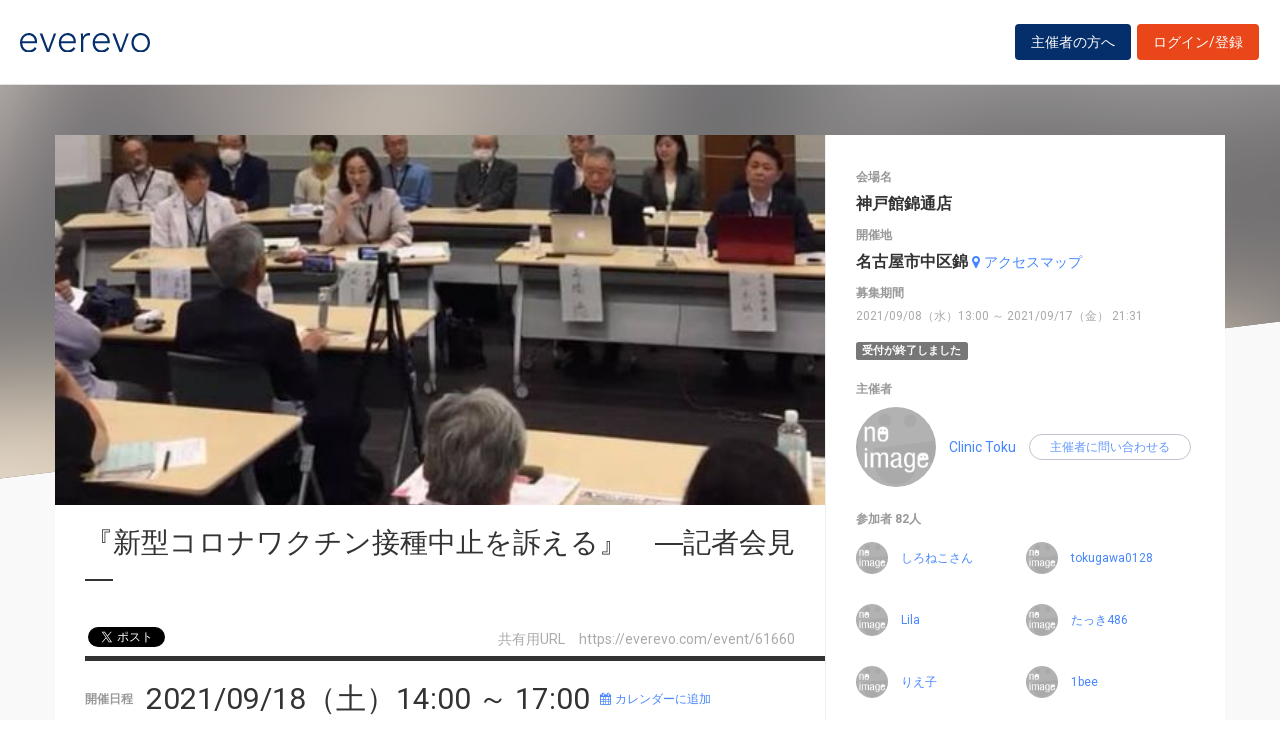

--- FILE ---
content_type: text/html; charset=UTF-8
request_url: https://everevo.com/event/61660?fbclid=IwAR3eEfjBd3QHqy44ceBomagQoqEI450sxTazs6oUqab5bqtv6Jf_5gQO1B0
body_size: 80421
content:
<!DOCTYPE html>
<html lang="ja">
    <head>
        <meta charset="UTF-8">
        <meta http-equiv="X-UA-Compatible" content="IE=edge,chrome=1">
        <title>『新型コロナワクチン接種中止を訴える』　―記者会見―</title>
        <meta name="description" content="半年前から新型コロナワクチンの接種が始まりましたが、多くの人達が、その副反応で苦しんでいます。接種後の死者も既に1000人を上回っています。加えて、こどものワクチン接種も始まっています。メデイアが報じないワクチン接種の危険性を、早急に世間に周知させる必要があります。そのための記者会見を企画しました。当日ライブ配信URL：https://live.nicovideo.jp/watch/lv33364">
        <meta name="viewport" content="width=device-width, initial-scale=1">
        <meta name="facebook-domain-verification" content="kavk2yohz4ewlo64x1ndkscfk77wgp" />
        <meta property="fb:app_id" content="166033490120610" />
        <meta property="og:type" content="article" />
        <meta property="og:title" content="『新型コロナワクチン接種中止を訴える』　―記者会見―" />
        <meta property="og:url" content="https://everevo.com/event/61660" />
        <meta property="og:description" content="半年前から新型コロナワクチンの接種が始まりましたが、多くの人達が、その副反応で苦しんでいます。接種後の死者も既に1000人を上回っています。加えて、こどものワクチン接種も始まっています。メデイアが報じないワクチン接種の危険性を、早急に世間に周知させる必要があります。そのための記者会見を企画しました。当日ライブ配信URL：https://live.nicovideo.jp/watch/lv33364" />
        <meta property="og:image" content="https://everevo.s3.amazonaws.com/events/61660/4ed7964ad9c324644eb40fd5b6794aa4.jpg" />
                        <link rel="stylesheet" href="/bundles/app/css/bootstrap.css">
            <link rel="stylesheet" href="/theme-chalk/index.css">
            <link rel="stylesheet" href="/css/app.css?v=1548156908">
            <link rel="stylesheet" href="/bundles/app/css/style.css?v=1032303564">
            <link rel="stylesheet" href="/css/add.css?v=2123817785">
        
    <style>
        .fixing-base .fixing-box.fixed {
            position: fixed;
            bottom: 30px;
            z-index: 9999;
        }
    </style>
        <link rel="icon" href="favicon.svg" type="image/svg+xml">
    </head>
    <body class="detail">
            <div class="wrap" id="app">
        <header>
    <div class="drawer" style="display: none"><i></i></div>
    <div class="logo">
        <h1 class="h1"><a href="/"><img src="/img/logo.svg" alt="everevo"><img src="/img/logo-white.svg" alt="everevo" class="white"></a></h1>
    </div>
    <nav class="gmenu" style="display: none">
        <ul>
            <li><a href="/list">イベントをさがす</a></li>
            <li><a href="/feature">主催者の方へ</a></li>
            <li class="has_child"><a href="javascript:void(0)">ユーザーガイド</a>
                <div class="more_menu">
                    <ul>
                                                                        <li><a href="/function">機能一覧</a></li>
                    </ul>
                </div>
            </li>
        </ul>
    </nav>

            <div class="to_login to_editer to_org"><a class="btn btn-warning" href="/feature">主催者の方へ</a></div>
        <div class="to_login to_editer"><a class="btn btn-warning" href="/login">ログイン/登録</a></div>
    
</header>        <main class="detail_main">

                    <!--    <div id="bg"></div> -->
            <div id="bg">
                <div class="bg_inner c_img" style="background-image: url('https://everevo.s3.amazonaws.com/events/61660/4ed7964ad9c324644eb40fd5b6794aa4.jpg');"></div>
            </div>

            <section class="content">
                <div class="box detail_box">
                    <div class="detail_box_inner">
                        <div class="detail_box_card">
                            <div class="primary">
                                <div class="detail_pic">
                                    <div class="detail_img c_img"
                                         style="background-image: url('https://everevo.s3.amazonaws.com/events/61660/4ed7964ad9c324644eb40fd5b6794aa4.jpg');"></div>
                                    <!--  <div class="detail_img c_img" style="background-image: url(img/item-pic3.jpg);" data-adaptive-background data-ab-css-background></div> -->
                                </div>

                                <div class="detail_ttl">
                                    <h2 class="h2">『新型コロナワクチン接種中止を訴える』　―記者会見―</h2>
                                    <div class="subs">
                                        <div class="social">
                                            <ul>
                                                <li class="fb">
                                                    <div id="fb-root"></div>
                                                    <div class="fb-like" data-href="https://everevo.com/event/61660" data-layout="button_count" data-action="like"
                                                         data-show_faces="false" data-share="true"></div>
                                                </li>
                                                <li class="twi">
                                                    <a href="http://twitter.com/share" class="twitter-share-button"
                                                       data-url="https://everevo.com/event/61660" data-text="『新型コロナワクチン接種中止を訴える』　―記者会見―" data-count="horizontal" data-via=""
                                                       data-lang="ja-jp" data-counturl="">Tweet</a>
                                                </li>
                                            </ul>

                                        </div>
                                        <div class="parm">
                                            <span>共有用URL　<i>https://everevo.com/event/61660</i></span>
                                        </div>
                                    </div>
                                </div>
                                <div class="detail_content">
                                    <div class="date_set">
                                        <h5 class="h5">開催日程</h5>
                                        <h3 class="date">2021/09/18（土）14:00 ～  17:00</h3><a target="_blank"
                                                                                   href="/event/61660/add_calendar"
                                                                                   class="link"><i
                                                    class="fa fa-calendar mr4"></i>カレンダーに追加</a>
                                    </div>
                                    <div class="body_set">
                                        <h5 class="h5">詳細</h5>
                                        <article class="body">
                                            <p><span lang="JA" style="font-size: 12pt; font-family: &quot;MS PGothic&quot;, sans-serif;">半年前から新型コロナワクチンの接種が始まりましたが、多くの人達が、その副反応で苦しんでいます。接種後の死者も既に</span><span lang="EN-US" style="font-size: 12pt; font-family: &quot;MS PGothic&quot;, sans-serif;">1000</span><span lang="JA" style="font-size: 12pt; font-family: &quot;MS PGothic&quot;, sans-serif;">人を上回っています。加えて、こどものワクチン接種も始まっています。</span></p><p><span lang="JA" style="font-size: 12pt; font-family: &quot;MS PGothic&quot;, sans-serif;">メデイアが報じないワクチン接種の危険性を、早急に世間に周知させる必要があります。</span></p><p><span lang="JA" style="font-size: 12pt; font-family: &quot;MS PGothic&quot;, sans-serif;">そのための記者会見を企画しました。</span></p><p><b><u style="font-family: &quot;Yu Mincho&quot;, serif; font-size: 10.5pt; text-align: justify;"><span lang="JA" style="font-size: 14px; font-family: Meiryo, sans-serif;">当日ライブ配信</span></u><u style="font-family: &quot;Yu Mincho&quot;, serif; font-size: 10.5pt; text-align: justify;"><span style="font-size: 14px; font-family: Times;">URL</span></u><span lang="JA" style="text-align: justify; font-size: 14px; font-family: Meiryo, sans-serif;">：</span><span lang="EN-US" style="font-family: &quot;Yu Mincho&quot;, serif; font-size: 10.5pt; text-align: justify;"><a href="https://live.nicovideo.jp/watch/lv333644086" style="text-decoration: underline;"><span lang="EN-US" style="font-size: 9pt; font-family: Times;"><span lang="EN-US" style="font-size: 18px;">https</span></span></a><a href="https://live.nicovideo.jp/watch/lv333644086" style="text-decoration: underline;"><span lang="EN-US" style="font-size: 9pt; font-family: Times;"><span lang="EN-US" style="font-size: 18px;">://live.nicovideo.jp/watch/</span></span></a><a href="https://live.nicovideo.jp/watch/lv333644086" style="text-decoration: underline;"><span lang="EN-US" style="font-size: 9pt; font-family: Times;"><span lang="EN-US" style="font-size: 18px;">lv333644086</span></span></a></span></b></p><p class="MsoNormal" style="margin: 0cm; text-align: justify; font-size: 10.5pt; font-family: &quot;Yu Mincho&quot;, serif;"><span lang="JA" style="font-size: 14px; font-family: Meiryo, sans-serif;"><b>（後日の録画配信も予定しています）</b></span></p><p class="MsoNormal" style="margin: 0cm; text-align: justify; font-size: 10.5pt; font-family: &quot;Yu Mincho&quot;, serif;"><span lang="JA" style="font-size: 14px; font-family: Meiryo, sans-serif;"><b><br></b></span><span lang="EN-US" style="font-size: 9pt; font-family: Times;"><o:p></o:p></span></p><p><span lang="JA" style="font-size: 12pt; font-family: &quot;MS PGothic&quot;, sans-serif;">記者会見：午後１４時 −１７時（</span><span style="font-family: &quot;MS PGothic&quot;, sans-serif; font-size: 16px;">一般人の</span><span style="font-family: &quot;MS PGothic&quot;, sans-serif; font-size: 12pt;">傍聴費：1000円）</span></p><p><span lang="JA" style="font-size: 12pt; font-family: &quot;MS PGothic&quot;, sans-serif;">　　　　　医師・議員・ジャーナリストの参加費：無料</span></p><p><span lang="JA" style="font-size: 12pt; font-family: &quot;MS PGothic&quot;, sans-serif;">懇親会：午後１７時３０分−１９時３０分（</span><span style="font-family: &quot;MS PGothic&quot;, sans-serif; font-size: 16px;">全員：</span><span lang="JA" style="font-size: 12pt; font-family: &quot;MS PGothic&quot;, sans-serif;">参加費4000円）</span><span style="font-family: &quot;MS PGothic&quot;, sans-serif; font-size: 16px;">懇親会のみの参加も可</span></p><p class="MsoNormal" style="margin: 0cm; font-size: medium; font-family: Calibri, sans-serif;"><span lang="JA" style="font-family: Meiryo, sans-serif;">主催：「新型コロナワクチンに警鐘を鳴らす医師と議員の会」</span></p><p class="MsoNormal" style="margin: 0cm; font-size: medium; font-family: Calibri, sans-serif;"><span lang="JA" style="font-family: Meiryo, sans-serif;">発起人：高橋徳（クリニック徳院長）・池田としえ（日野市議会議員）・谷本誠一（呉市議会議員）</span><span style="font-family: Meiryo, sans-serif;"><o:p></o:p></span></p><p class="MsoNormal" style="margin: 0cm; font-size: medium; font-family: Calibri, sans-serif;"><span lang="JA" style="font-family: Meiryo, sans-serif;">お問い合わせ：高橋徳（</span><span style="font-family: Meiryo, sans-serif;">ttakahashi58@gmail.com<span lang="JA">）</span><o:p></o:p></span></p>
                                        </article>

                                        <ul class="tags">
                                                                                            <li>
                                                    <a href="/list?category=32">出会い・交流</a>
                                                </li>
                                                                                    </ul>
                                    </div>
                                </div>

                            </div>
                            <aside class="secondary">
                                                                <div class="spec_set">
                                    <div class="spec_place">
                                        <h5 class="h5">会場名</h5>
                                        <p>神戸館錦通店</p>
                                    </div>
                                    <div class="spec_address">
                                        <h5 class="h5">開催地</h5>
                                        <p><span id="address">名古屋市中区錦</span> <a target="_blank" class="link"
                                                                                                     href="http://maps.google.co.jp/maps?q=名古屋市中区錦"><i
                                                        class="fa fa-map-marker mr4"></i>アクセスマップ</a></p>
                                    </div>
                                    <div class="spec_notice_date">
                                        <h5 class="h5">募集期間</h5>
                                        <p>2021/09/08（水）13:00 ～ 2021/09/17（金） 21:31</p>
                                    </div>
                                </div>
                                                                    <span class="label label-default">受付が終了しました</span>
                                
                                <div class="auth_set">
                                    <h5 class="h5">主催者</h5>
                                    <div class="profile_wid">
                                        <div class="c_img profile_pic"
                                             style="background-image: url(https://everevo.s3.amazonaws.com/noimage.jpg);"></div>
                                        <span class="profile_name"><a
                                                    href="/user/172024?open=auth">Clinic Toku</a></span>
                                                                                <el-button @click="openChat(61660)" class="btn btn-bdr-bl btn-round btn-s" size="small">主催者に問い合わせる</el-button>
                                    </div>
                                </div>
                                                                <div class="attendee_set" style="max-height: 700px;overflow-y: scroll">
                                    <h5 class="h5">参加者 82人</h5>
                                    <ul>
                                                                                    <li>
                                                <div class="profile_wid">
                                                    <div class="c_img profile_pic"
                                                         style="background-image: url(https://everevo.s3.amazonaws.com/noimage.jpg);"></div>
                                                    <span class="profile_name"><a
                                                                href="/user/172053">しろねこさん</a></span>
                                                </div>
                                            </li>
                                                                                    <li>
                                                <div class="profile_wid">
                                                    <div class="c_img profile_pic"
                                                         style="background-image: url(https://everevo.s3.amazonaws.com/noimage.jpg);"></div>
                                                    <span class="profile_name"><a
                                                                href="/user/173133">tokugawa0128</a></span>
                                                </div>
                                            </li>
                                                                                    <li>
                                                <div class="profile_wid">
                                                    <div class="c_img profile_pic"
                                                         style="background-image: url(https://everevo.s3.amazonaws.com/noimage.jpg);"></div>
                                                    <span class="profile_name"><a
                                                                href="/user/173136">Lila</a></span>
                                                </div>
                                            </li>
                                                                                    <li>
                                                <div class="profile_wid">
                                                    <div class="c_img profile_pic"
                                                         style="background-image: url(https://everevo.s3.amazonaws.com/noimage.jpg);"></div>
                                                    <span class="profile_name"><a
                                                                href="/user/173142">たっき486</a></span>
                                                </div>
                                            </li>
                                                                                    <li>
                                                <div class="profile_wid">
                                                    <div class="c_img profile_pic"
                                                         style="background-image: url(https://everevo.s3.amazonaws.com/noimage.jpg);"></div>
                                                    <span class="profile_name"><a
                                                                href="/user/173143">りえ子</a></span>
                                                </div>
                                            </li>
                                                                                    <li>
                                                <div class="profile_wid">
                                                    <div class="c_img profile_pic"
                                                         style="background-image: url(https://everevo.s3.amazonaws.com/noimage.jpg);"></div>
                                                    <span class="profile_name"><a
                                                                href="/user/173141">1bee</a></span>
                                                </div>
                                            </li>
                                                                                    <li>
                                                <div class="profile_wid">
                                                    <div class="c_img profile_pic"
                                                         style="background-image: url(https://everevo.s3.amazonaws.com/noimage.jpg);"></div>
                                                    <span class="profile_name"><a
                                                                href="/user/172047">ゆうこ先生</a></span>
                                                </div>
                                            </li>
                                                                                    <li>
                                                <div class="profile_wid">
                                                    <div class="c_img profile_pic"
                                                         style="background-image: url(https://everevo.s3.amazonaws.com/noimage.jpg);"></div>
                                                    <span class="profile_name"><a
                                                                href="/user/173158">犀の角</a></span>
                                                </div>
                                            </li>
                                                                                    <li>
                                                <div class="profile_wid">
                                                    <div class="c_img profile_pic"
                                                         style="background-image: url(https://everevo.s3.amazonaws.com/noimage.jpg);"></div>
                                                    <span class="profile_name"><a
                                                                href="/user/173166">メープル</a></span>
                                                </div>
                                            </li>
                                                                                    <li>
                                                <div class="profile_wid">
                                                    <div class="c_img profile_pic"
                                                         style="background-image: url(https://everevo.s3.amazonaws.com/noimage.jpg);"></div>
                                                    <span class="profile_name"><a
                                                                href="/user/173167">みーん★</a></span>
                                                </div>
                                            </li>
                                                                                    <li>
                                                <div class="profile_wid">
                                                    <div class="c_img profile_pic"
                                                         style="background-image: url(https://everevo.s3.amazonaws.com/noimage.jpg);"></div>
                                                    <span class="profile_name"><a
                                                                href="/user/173169">mayuko1022</a></span>
                                                </div>
                                            </li>
                                                                                    <li>
                                                <div class="profile_wid">
                                                    <div class="c_img profile_pic"
                                                         style="background-image: url(https://everevo.s3.amazonaws.com/noimage.jpg);"></div>
                                                    <span class="profile_name"><a
                                                                href="/user/173185">うさぎうさぎ</a></span>
                                                </div>
                                            </li>
                                                                                    <li>
                                                <div class="profile_wid">
                                                    <div class="c_img profile_pic"
                                                         style="background-image: url(https://everevo.s3.amazonaws.com/noimage.jpg);"></div>
                                                    <span class="profile_name"><a
                                                                href="/user/173191">watako</a></span>
                                                </div>
                                            </li>
                                                                                    <li>
                                                <div class="profile_wid">
                                                    <div class="c_img profile_pic"
                                                         style="background-image: url(https://everevo.s3.amazonaws.com/noimage.jpg);"></div>
                                                    <span class="profile_name"><a
                                                                href="/user/173196">chiyak7</a></span>
                                                </div>
                                            </li>
                                                                                    <li>
                                                <div class="profile_wid">
                                                    <div class="c_img profile_pic"
                                                         style="background-image: url(https://everevo.s3.amazonaws.com/noimage.jpg);"></div>
                                                    <span class="profile_name"><a
                                                                href="/user/173207">ヤキマ</a></span>
                                                </div>
                                            </li>
                                                                                    <li>
                                                <div class="profile_wid">
                                                    <div class="c_img profile_pic"
                                                         style="background-image: url(https://everevo.s3.amazonaws.com/noimage.jpg);"></div>
                                                    <span class="profile_name"><a
                                                                href="/user/173209">kei</a></span>
                                                </div>
                                            </li>
                                                                                    <li>
                                                <div class="profile_wid">
                                                    <div class="c_img profile_pic"
                                                         style="background-image: url(https://everevo.s3.amazonaws.com/noimage.jpg);"></div>
                                                    <span class="profile_name"><a
                                                                href="/user/172037">kawaiiatsuko</a></span>
                                                </div>
                                            </li>
                                                                                    <li>
                                                <div class="profile_wid">
                                                    <div class="c_img profile_pic"
                                                         style="background-image: url(https://everevo.s3.amazonaws.com/accounts/70980/d12df50758f7b8f99a87866cf247ead0.jpeg);"></div>
                                                    <span class="profile_name"><a
                                                                href="/user/70980">アブさん</a></span>
                                                </div>
                                            </li>
                                                                                    <li>
                                                <div class="profile_wid">
                                                    <div class="c_img profile_pic"
                                                         style="background-image: url(https://everevo.s3.amazonaws.com/noimage.jpg);"></div>
                                                    <span class="profile_name"><a
                                                                href="/user/173245">amoretto_</a></span>
                                                </div>
                                            </li>
                                                                                    <li>
                                                <div class="profile_wid">
                                                    <div class="c_img profile_pic"
                                                         style="background-image: url(https://everevo.s3.amazonaws.com/noimage.jpg);"></div>
                                                    <span class="profile_name"><a
                                                                href="/user/173248">世話好きかあさん</a></span>
                                                </div>
                                            </li>
                                                                                    <li>
                                                <div class="profile_wid">
                                                    <div class="c_img profile_pic"
                                                         style="background-image: url(https://everevo.s3.amazonaws.com/noimage.jpg);"></div>
                                                    <span class="profile_name"><a
                                                                href="/user/173251">taishibo</a></span>
                                                </div>
                                            </li>
                                                                                    <li>
                                                <div class="profile_wid">
                                                    <div class="c_img profile_pic"
                                                         style="background-image: url(https://everevo.s3.amazonaws.com/noimage.jpg);"></div>
                                                    <span class="profile_name"><a
                                                                href="/user/173259">ミワト</a></span>
                                                </div>
                                            </li>
                                                                                    <li>
                                                <div class="profile_wid">
                                                    <div class="c_img profile_pic"
                                                         style="background-image: url(https://everevo.s3.amazonaws.com/noimage.jpg);"></div>
                                                    <span class="profile_name"><a
                                                                href="/user/173262">ブイ</a></span>
                                                </div>
                                            </li>
                                                                                    <li>
                                                <div class="profile_wid">
                                                    <div class="c_img profile_pic"
                                                         style="background-image: url(https://everevo.s3.amazonaws.com/noimage.jpg);"></div>
                                                    <span class="profile_name"><a
                                                                href="/user/173264">つきお</a></span>
                                                </div>
                                            </li>
                                                                                    <li>
                                                <div class="profile_wid">
                                                    <div class="c_img profile_pic"
                                                         style="background-image: url(https://everevo.s3.amazonaws.com/noimage.jpg);"></div>
                                                    <span class="profile_name"><a
                                                                href="/user/173265">amenouzume</a></span>
                                                </div>
                                            </li>
                                                                                    <li>
                                                <div class="profile_wid">
                                                    <div class="c_img profile_pic"
                                                         style="background-image: url(https://everevo.s3.amazonaws.com/noimage.jpg);"></div>
                                                    <span class="profile_name"><a
                                                                href="/user/173269">れもん369</a></span>
                                                </div>
                                            </li>
                                                                                    <li>
                                                <div class="profile_wid">
                                                    <div class="c_img profile_pic"
                                                         style="background-image: url(https://everevo.s3.amazonaws.com/noimage.jpg);"></div>
                                                    <span class="profile_name"><a
                                                                href="/user/173268">mituki</a></span>
                                                </div>
                                            </li>
                                                                                    <li>
                                                <div class="profile_wid">
                                                    <div class="c_img profile_pic"
                                                         style="background-image: url(https://everevo.s3.amazonaws.com/noimage.jpg);"></div>
                                                    <span class="profile_name"><a
                                                                href="/user/173274">rii3</a></span>
                                                </div>
                                            </li>
                                                                                    <li>
                                                <div class="profile_wid">
                                                    <div class="c_img profile_pic"
                                                         style="background-image: url(https://everevo.s3.amazonaws.com/noimage.jpg);"></div>
                                                    <span class="profile_name"><a
                                                                href="/user/172468">mii226</a></span>
                                                </div>
                                            </li>
                                                                                    <li>
                                                <div class="profile_wid">
                                                    <div class="c_img profile_pic"
                                                         style="background-image: url(https://everevo.s3.amazonaws.com/noimage.jpg);"></div>
                                                    <span class="profile_name"><a
                                                                href="/user/172024">Clinic Toku</a></span>
                                                </div>
                                            </li>
                                                                                    <li>
                                                <div class="profile_wid">
                                                    <div class="c_img profile_pic"
                                                         style="background-image: url(https://everevo.s3.amazonaws.com/noimage.jpg);"></div>
                                                    <span class="profile_name"><a
                                                                href="/user/127344">SOMAマツモト</a></span>
                                                </div>
                                            </li>
                                                                                    <li>
                                                <div class="profile_wid">
                                                    <div class="c_img profile_pic"
                                                         style="background-image: url(https://everevo.s3.amazonaws.com/noimage.jpg);"></div>
                                                    <span class="profile_name"><a
                                                                href="/user/173294">さとる0606</a></span>
                                                </div>
                                            </li>
                                                                                    <li>
                                                <div class="profile_wid">
                                                    <div class="c_img profile_pic"
                                                         style="background-image: url(https://everevo.s3.amazonaws.com/noimage.jpg);"></div>
                                                    <span class="profile_name"><a
                                                                href="/user/173295">みゆムー</a></span>
                                                </div>
                                            </li>
                                                                                    <li>
                                                <div class="profile_wid">
                                                    <div class="c_img profile_pic"
                                                         style="background-image: url(https://everevo.s3.amazonaws.com/noimage.jpg);"></div>
                                                    <span class="profile_name"><a
                                                                href="/user/172040">西島美穂</a></span>
                                                </div>
                                            </li>
                                                                                    <li>
                                                <div class="profile_wid">
                                                    <div class="c_img profile_pic"
                                                         style="background-image: url(https://everevo.s3.amazonaws.com/noimage.jpg);"></div>
                                                    <span class="profile_name"><a
                                                                href="/user/173308">Iam42242887</a></span>
                                                </div>
                                            </li>
                                                                                    <li>
                                                <div class="profile_wid">
                                                    <div class="c_img profile_pic"
                                                         style="background-image: url(https://everevo.s3.amazonaws.com/noimage.jpg);"></div>
                                                    <span class="profile_name"><a
                                                                href="/user/173314">あっこさん</a></span>
                                                </div>
                                            </li>
                                                                                    <li>
                                                <div class="profile_wid">
                                                    <div class="c_img profile_pic"
                                                         style="background-image: url(https://everevo.s3.amazonaws.com/noimage.jpg);"></div>
                                                    <span class="profile_name"><a
                                                                href="/user/172454">山田貴央</a></span>
                                                </div>
                                            </li>
                                                                                    <li>
                                                <div class="profile_wid">
                                                    <div class="c_img profile_pic"
                                                         style="background-image: url(https://everevo.s3.amazonaws.com/noimage.jpg);"></div>
                                                    <span class="profile_name"><a
                                                                href="/user/173334">Wild Pansee</a></span>
                                                </div>
                                            </li>
                                                                                    <li>
                                                <div class="profile_wid">
                                                    <div class="c_img profile_pic"
                                                         style="background-image: url(https://everevo.s3.amazonaws.com/noimage.jpg);"></div>
                                                    <span class="profile_name"><a
                                                                href="/user/173337">strawberry4500</a></span>
                                                </div>
                                            </li>
                                                                                    <li>
                                                <div class="profile_wid">
                                                    <div class="c_img profile_pic"
                                                         style="background-image: url(https://everevo.s3.amazonaws.com/noimage.jpg);"></div>
                                                    <span class="profile_name"><a
                                                                href="/user/172142">okuri122</a></span>
                                                </div>
                                            </li>
                                                                                    <li>
                                                <div class="profile_wid">
                                                    <div class="c_img profile_pic"
                                                         style="background-image: url(https://everevo.s3.amazonaws.com/noimage.jpg);"></div>
                                                    <span class="profile_name"><a
                                                                href="/user/173346">naotan</a></span>
                                                </div>
                                            </li>
                                                                                    <li>
                                                <div class="profile_wid">
                                                    <div class="c_img profile_pic"
                                                         style="background-image: url(https://everevo.s3.amazonaws.com/noimage.jpg);"></div>
                                                    <span class="profile_name"><a
                                                                href="/user/173351">eitchan</a></span>
                                                </div>
                                            </li>
                                                                                    <li>
                                                <div class="profile_wid">
                                                    <div class="c_img profile_pic"
                                                         style="background-image: url(https://everevo.s3.amazonaws.com/noimage.jpg);"></div>
                                                    <span class="profile_name"><a
                                                                href="/user/173355">こなつむぎ</a></span>
                                                </div>
                                            </li>
                                                                                    <li>
                                                <div class="profile_wid">
                                                    <div class="c_img profile_pic"
                                                         style="background-image: url(https://everevo.s3.amazonaws.com/noimage.jpg);"></div>
                                                    <span class="profile_name"><a
                                                                href="/user/127981">エンヤ</a></span>
                                                </div>
                                            </li>
                                                                                    <li>
                                                <div class="profile_wid">
                                                    <div class="c_img profile_pic"
                                                         style="background-image: url(https://everevo.s3.amazonaws.com/noimage.jpg);"></div>
                                                    <span class="profile_name"><a
                                                                href="/user/173358">かねしろクリニック</a></span>
                                                </div>
                                            </li>
                                                                                    <li>
                                                <div class="profile_wid">
                                                    <div class="c_img profile_pic"
                                                         style="background-image: url(https://everevo.s3.amazonaws.com/noimage.jpg);"></div>
                                                    <span class="profile_name"><a
                                                                href="/user/173361">IdealistStar</a></span>
                                                </div>
                                            </li>
                                                                                    <li>
                                                <div class="profile_wid">
                                                    <div class="c_img profile_pic"
                                                         style="background-image: url(https://everevo.s3.amazonaws.com/noimage.jpg);"></div>
                                                    <span class="profile_name"><a
                                                                href="/user/173362">さとうあい</a></span>
                                                </div>
                                            </li>
                                                                                    <li>
                                                <div class="profile_wid">
                                                    <div class="c_img profile_pic"
                                                         style="background-image: url(https://everevo.s3.amazonaws.com/noimage.jpg);"></div>
                                                    <span class="profile_name"><a
                                                                href="/user/173367">光部正信</a></span>
                                                </div>
                                            </li>
                                                                                    <li>
                                                <div class="profile_wid">
                                                    <div class="c_img profile_pic"
                                                         style="background-image: url(https://everevo.s3.amazonaws.com/noimage.jpg);"></div>
                                                    <span class="profile_name"><a
                                                                href="/user/173374">てっち</a></span>
                                                </div>
                                            </li>
                                                                                    <li>
                                                <div class="profile_wid">
                                                    <div class="c_img profile_pic"
                                                         style="background-image: url(https://everevo.s3.amazonaws.com/noimage.jpg);"></div>
                                                    <span class="profile_name"><a
                                                                href="/user/172085">Kasoran</a></span>
                                                </div>
                                            </li>
                                                                                    <li>
                                                <div class="profile_wid">
                                                    <div class="c_img profile_pic"
                                                         style="background-image: url(https://everevo.s3.amazonaws.com/noimage.jpg);"></div>
                                                    <span class="profile_name"><a
                                                                href="/user/173386">okuri122</a></span>
                                                </div>
                                            </li>
                                                                                    <li>
                                                <div class="profile_wid">
                                                    <div class="c_img profile_pic"
                                                         style="background-image: url(https://everevo.s3.amazonaws.com/noimage.jpg);"></div>
                                                    <span class="profile_name"><a
                                                                href="/user/173388">Cumin</a></span>
                                                </div>
                                            </li>
                                                                                    <li>
                                                <div class="profile_wid">
                                                    <div class="c_img profile_pic"
                                                         style="background-image: url(https://everevo.s3.amazonaws.com/noimage.jpg);"></div>
                                                    <span class="profile_name"><a
                                                                href="/user/173389">マコリン</a></span>
                                                </div>
                                            </li>
                                                                                    <li>
                                                <div class="profile_wid">
                                                    <div class="c_img profile_pic"
                                                         style="background-image: url(https://everevo.s3.amazonaws.com/noimage.jpg);"></div>
                                                    <span class="profile_name"><a
                                                                href="/user/173395">シューニャあかね</a></span>
                                                </div>
                                            </li>
                                                                                    <li>
                                                <div class="profile_wid">
                                                    <div class="c_img profile_pic"
                                                         style="background-image: url(https://everevo.s3.amazonaws.com/noimage.jpg);"></div>
                                                    <span class="profile_name"><a
                                                                href="/user/173400">イタリアンパセリ</a></span>
                                                </div>
                                            </li>
                                                                                    <li>
                                                <div class="profile_wid">
                                                    <div class="c_img profile_pic"
                                                         style="background-image: url(https://everevo.s3.amazonaws.com/noimage.jpg);"></div>
                                                    <span class="profile_name"><a
                                                                href="/user/173409">リエ22</a></span>
                                                </div>
                                            </li>
                                                                                    <li>
                                                <div class="profile_wid">
                                                    <div class="c_img profile_pic"
                                                         style="background-image: url(https://everevo.s3.amazonaws.com/noimage.jpg);"></div>
                                                    <span class="profile_name"><a
                                                                href="/user/173221">トミオ</a></span>
                                                </div>
                                            </li>
                                                                                    <li>
                                                <div class="profile_wid">
                                                    <div class="c_img profile_pic"
                                                         style="background-image: url(https://everevo.s3.amazonaws.com/noimage.jpg);"></div>
                                                    <span class="profile_name"><a
                                                                href="/user/173411">2487498</a></span>
                                                </div>
                                            </li>
                                                                                    <li>
                                                <div class="profile_wid">
                                                    <div class="c_img profile_pic"
                                                         style="background-image: url(https://everevo.s3.amazonaws.com/noimage.jpg);"></div>
                                                    <span class="profile_name"><a
                                                                href="/user/173416">Yuko   Kabe</a></span>
                                                </div>
                                            </li>
                                                                                    <li>
                                                <div class="profile_wid">
                                                    <div class="c_img profile_pic"
                                                         style="background-image: url(https://everevo.s3.amazonaws.com/noimage.jpg);"></div>
                                                    <span class="profile_name"><a
                                                                href="/user/173417">セリカXX</a></span>
                                                </div>
                                            </li>
                                                                                    <li>
                                                <div class="profile_wid">
                                                    <div class="c_img profile_pic"
                                                         style="background-image: url(https://everevo.s3.amazonaws.com/noimage.jpg);"></div>
                                                    <span class="profile_name"><a
                                                                href="/user/172454">山田貴央</a></span>
                                                </div>
                                            </li>
                                                                                    <li>
                                                <div class="profile_wid">
                                                    <div class="c_img profile_pic"
                                                         style="background-image: url(https://everevo.s3.amazonaws.com/noimage.jpg);"></div>
                                                    <span class="profile_name"><a
                                                                href="/user/173424">三重のおさる</a></span>
                                                </div>
                                            </li>
                                                                                    <li>
                                                <div class="profile_wid">
                                                    <div class="c_img profile_pic"
                                                         style="background-image: url(https://everevo.s3.amazonaws.com/noimage.jpg);"></div>
                                                    <span class="profile_name"><a
                                                                href="/user/173426">MOMO.co</a></span>
                                                </div>
                                            </li>
                                                                                    <li>
                                                <div class="profile_wid">
                                                    <div class="c_img profile_pic"
                                                         style="background-image: url(https://everevo.s3.amazonaws.com/noimage.jpg);"></div>
                                                    <span class="profile_name"><a
                                                                href="/user/173427">suzumushi</a></span>
                                                </div>
                                            </li>
                                                                                    <li>
                                                <div class="profile_wid">
                                                    <div class="c_img profile_pic"
                                                         style="background-image: url(https://everevo.s3.amazonaws.com/noimage.jpg);"></div>
                                                    <span class="profile_name"><a
                                                                href="/user/171113">yoritaka</a></span>
                                                </div>
                                            </li>
                                                                                    <li>
                                                <div class="profile_wid">
                                                    <div class="c_img profile_pic"
                                                         style="background-image: url(https://everevo.s3.amazonaws.com/noimage.jpg);"></div>
                                                    <span class="profile_name"><a
                                                                href="/user/173428">りこっぺ</a></span>
                                                </div>
                                            </li>
                                                                                    <li>
                                                <div class="profile_wid">
                                                    <div class="c_img profile_pic"
                                                         style="background-image: url(https://everevo.s3.amazonaws.com/noimage.jpg);"></div>
                                                    <span class="profile_name"><a
                                                                href="/user/173436">レッドストーン</a></span>
                                                </div>
                                            </li>
                                                                                    <li>
                                                <div class="profile_wid">
                                                    <div class="c_img profile_pic"
                                                         style="background-image: url(https://everevo.s3.amazonaws.com/noimage.jpg);"></div>
                                                    <span class="profile_name"><a
                                                                href="/user/173437">みしょう</a></span>
                                                </div>
                                            </li>
                                                                                    <li>
                                                <div class="profile_wid">
                                                    <div class="c_img profile_pic"
                                                         style="background-image: url(https://everevo.s3.amazonaws.com/noimage.jpg);"></div>
                                                    <span class="profile_name"><a
                                                                href="/user/173445">なおま</a></span>
                                                </div>
                                            </li>
                                                                                    <li>
                                                <div class="profile_wid">
                                                    <div class="c_img profile_pic"
                                                         style="background-image: url(https://everevo.s3.amazonaws.com/noimage.jpg);"></div>
                                                    <span class="profile_name"><a
                                                                href="/user/173450">Tamaco52</a></span>
                                                </div>
                                            </li>
                                                                                    <li>
                                                <div class="profile_wid">
                                                    <div class="c_img profile_pic"
                                                         style="background-image: url(https://everevo.s3.amazonaws.com/noimage.jpg);"></div>
                                                    <span class="profile_name"><a
                                                                href="/user/173452">ごりりん</a></span>
                                                </div>
                                            </li>
                                                                                    <li>
                                                <div class="profile_wid">
                                                    <div class="c_img profile_pic"
                                                         style="background-image: url(https://everevo.s3.amazonaws.com/noimage.jpg);"></div>
                                                    <span class="profile_name"><a
                                                                href="/user/173458">kosai kazunori</a></span>
                                                </div>
                                            </li>
                                                                                    <li>
                                                <div class="profile_wid">
                                                    <div class="c_img profile_pic"
                                                         style="background-image: url(https://everevo.s3.amazonaws.com/noimage.jpg);"></div>
                                                    <span class="profile_name"><a
                                                                href="/user/173460">さちこ！</a></span>
                                                </div>
                                            </li>
                                                                                    <li>
                                                <div class="profile_wid">
                                                    <div class="c_img profile_pic"
                                                         style="background-image: url(https://everevo.s3.amazonaws.com/noimage.jpg);"></div>
                                                    <span class="profile_name"><a
                                                                href="/user/173462">ryuk5</a></span>
                                                </div>
                                            </li>
                                                                                    <li>
                                                <div class="profile_wid">
                                                    <div class="c_img profile_pic"
                                                         style="background-image: url(https://everevo.s3.amazonaws.com/noimage.jpg);"></div>
                                                    <span class="profile_name"><a
                                                                href="/user/173465">えつえつ</a></span>
                                                </div>
                                            </li>
                                                                                    <li>
                                                <div class="profile_wid">
                                                    <div class="c_img profile_pic"
                                                         style="background-image: url(https://everevo.s3.amazonaws.com/noimage.jpg);"></div>
                                                    <span class="profile_name"><a
                                                                href="/user/173331">谷本誠一</a></span>
                                                </div>
                                            </li>
                                                                                    <li>
                                                <div class="profile_wid">
                                                    <div class="c_img profile_pic"
                                                         style="background-image: url(https://everevo.s3.amazonaws.com/noimage.jpg);"></div>
                                                    <span class="profile_name"><a
                                                                href="/user/173466">たびたび</a></span>
                                                </div>
                                            </li>
                                                                                    <li>
                                                <div class="profile_wid">
                                                    <div class="c_img profile_pic"
                                                         style="background-image: url(https://everevo.s3.amazonaws.com/noimage.jpg);"></div>
                                                    <span class="profile_name"><a
                                                                href="/user/173449">カニエ　</a></span>
                                                </div>
                                            </li>
                                                                                    <li>
                                                <div class="profile_wid">
                                                    <div class="c_img profile_pic"
                                                         style="background-image: url(https://everevo.s3.amazonaws.com/noimage.jpg);"></div>
                                                    <span class="profile_name"><a
                                                                href="/user/173468">ともAU</a></span>
                                                </div>
                                            </li>
                                                                                    <li>
                                                <div class="profile_wid">
                                                    <div class="c_img profile_pic"
                                                         style="background-image: url(https://everevo.s3.amazonaws.com/noimage.jpg);"></div>
                                                    <span class="profile_name"><a
                                                                href="/user/173242">山田 和英</a></span>
                                                </div>
                                            </li>
                                                                                    <li>
                                                <div class="profile_wid">
                                                    <div class="c_img profile_pic"
                                                         style="background-image: url(https://everevo.s3.amazonaws.com/noimage.jpg);"></div>
                                                    <span class="profile_name"><a
                                                                href="/user/173333">kuniko</a></span>
                                                </div>
                                            </li>
                                                                                    <li>
                                                <div class="profile_wid">
                                                    <div class="c_img profile_pic"
                                                         style="background-image: url(https://everevo.s3.amazonaws.com/noimage.jpg);"></div>
                                                    <span class="profile_name"><a
                                                                href="/user/173471">やんちゃんmama</a></span>
                                                </div>
                                            </li>
                                                                            </ul>
                                                                                                                                                </div>
                                                            </aside>
                        </div>
                    </div>
                </div>


                <div class="box pick_item_box">
                    <div class="container">
                        <h3 class="box_ttl box_ttl_fullb"><span class="sk">この他のおすすめイベント</span></h3>
                    </div>
                    <div class="pick_item_box_inner">
                        <div class="item pick_item">
                            <a class="item_inner" href="/event/94855">
                                <div class="item_image c_img" style="background-image: url(https://everevo.s3.amazonaws.com/events/94855/1c6bc5b7c15dd2edcc21c02bb6766530.jpg);"></div>
                                <div class="item_content">
                                    <span class="item_sign">PICK UP EVENT</span>
                                    <h4 class="item_ttl">Slither into Nostalgia: A Deep Dive into the Enduring Appeal of Snake Game</h4>
                                    <p class="item_datetime"><span class="date"><i>2025/10/17（金）</i> </span><span class="time">16:14 ～ </span><span class="date"><i>2032/10/27（水）</i> </span><span class="time"> 16:15</span></p>
                                    <p class="item_place"></p>
                                    <p class="item_note">
                                        無料
                                    </p>
                                </div>
                            </a>
                        </div>
                    </div>
                </div>

                                                                                                    
                                                                                                                                                                                                                                                                                                                                                                                                                                                                                    
                                                                                                                                                                                                                                                                                                                                                                                                                                                                                    
                                                                                                                                                                                                                                                                                                                                                                                                                                                                                    
                                    

            </section>
        </main>
                <footer>
    <div class="footer_content">
        <div class="container">
            <div class="ci">
                <div class="logo"><a href="/"><img src="/img/logo-white.svg" alt=""></a></div>
            </div>
            <div class="footer_link">
                <div class="link_inner">
                    <ul>
                        <li><a href="/list">イベントを探す</a></li>
                        <li><a href="/feature">主催者の方へ</a></li>
                        <li><a href="/inquiry">お問い合わせ</a></li>
                    </ul>
                </div>
                <div class="link_inner">
                    <!--      <h6>ユーザーガイド</h6> -->
                    <ul>
                                                <li><a href="/help">ヘルプ</a></li>
                        <li><a href="/function">機能一覧</a></li>
                        <li><a href="https://www.socialwire.net/" target="_blank">運営会社</a></li>
                    </ul>
                </div>
                <div class="link_inner">
                    <ul>

                        <li><a href="/term">利用規約</a></li>
                        <li><a href="https://www.socialwire.net/privacy" target="_blank">個人情報保護方針</a></li>
                    </ul>
                </div>
                <div class="link_inner">
                    <ul>
                        <li><a href="/transactions">特定商取引法に基づく記載</a></li>
                        <li><a href="/login"><i class="fa fa-sign-in"></i>ログイン/登録</a></li>
                                                                    </ul>
                </div>
            </div>
        </div>
    </div>

    <p class="copyright tx11">Copyright © ソーシャルワイヤー株式会社, All Rights Reserved.</p>
</footer>
    </div>
    
                                <!-- Global site tag (gtag.js) - Google Analytics -->
            <script async src="https://www.googletagmanager.com/gtag/js?id=UA-6652299-20"></script>
            <script>
                window.dataLayer = window.dataLayer || [];
                function gtag(){dataLayer.push(arguments);}
                gtag('js', new Date());
                gtag('config', 'UA-6652299-20');
            </script>
            <script src="/js/app.js?v=12286463"></script>
            <script src="/bundles/fosjsrouting/js/router.min.js?v=1262178329"></script>
            <script src="/js/routing?callback=fos.Router.setData"></script>
            <script>
                $(function() {
                    $('.to_menu').click(function(event) {
                        if (!$("aside").has("div.menu_wid").length){
                            window.location.href='/event/attend?menu-open';
                        }
                    });
                });
            </script>
        
    <script src="/bundles/app/js/common.js"></script>
    <script>
        ELEMENT.locale(ELEMENT.lang.ja);

        
        new Vue({
            el: '#app',
            components: {},
            data: {
                // dialogVisible: false
            },
            methods: {
                // handleClose(done) {
                //     done();
                // },
                openChat(id){
                    $.redirect(Routing.generate('chat_room', { id: id, type: 'attend' }));
                },
            }
        });


                $(function() {
            // 固定する場所が存在することの確認
            if( $('.fixing-base .fixing-box').length > 0 ){
                var baseSelector = '.fixing-base';
                var fixingSelector = baseSelector + ' .fixing-box';

                $(window).on('load scroll resize', function(){
                    var baseTop = $(baseSelector).offset().top;
                    // alert(baseTop);
                    // alert($(window).scrollTop());
                    //固定開始位置より後にスクロールされた場合
                    if( $(window).scrollTop() < (baseTop-480) ){
                        // alert("before");
                        $(fixingSelector).addClass('fixed');
                        $(baseSelector).height($(fixingSelector).outerHeight())
                        $(fixingSelector).width($(baseSelector).width())

                        //固定開始位置以前にスクロールされた場合
                    } else {
                        // alert("after");
                        $(fixingSelector).removeClass('fixed');
                        $(baseSelector).height('');
                        $(fixingSelector).width('')
                    }
                })
            }

            (function(d, s, id) {
                var js, fjs = d.getElementsByTagName(s)[0];
                if (d.getElementById(id)) return;
                js = d.createElement(s); js.id = id;
                js.src = 'https://connect.facebook.net/ja_JP/sdk.js#xfbml=1&version=v3.2&appId=166033490120610&autoLogAppEvents=1';
                fjs.parentNode.insertBefore(js, fjs);
            }(document, 'script', 'facebook-jssdk'));

            !function (d, s, id) {
                var js, fjs = d.getElementsByTagName(s)[0],
                    p = /^http:/.test(d.location) ? 'http' : 'https';
                if (!d.getElementById(id)) {
                    js = d.createElement(s);
                    js.id = id;
                    js.src = p + '://platform.twitter.com/widgets.js';
                    fjs.parentNode.insertBefore(js, fjs);
                }
            }(document, 'script', 'twitter-wjs');
        });
    </script>
    </body>
</html>
